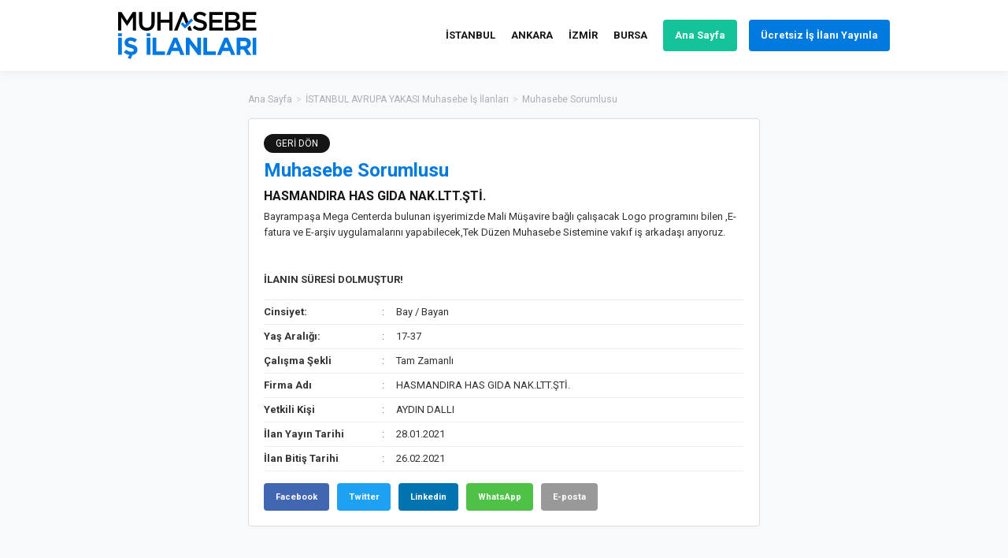

--- FILE ---
content_type: text/html; charset=UTF-8
request_url: https://muhasebeisilanlari.com/muhasebe-sorumlusu-24/
body_size: 8816
content:
<!DOCTYPE html>
<html lang="tr-TR">
<head>
<title>Muhasebe Sorumlusu | Muhasebeisilanlari.com</title>
<meta charset="utf-8">
<meta name="viewport" content="width=device-width, initial-scale=1, user-scalable=no" />
<meta name="theme-color" content="#007adf">
<meta name="apple-mobile-web-app-status-bar-style" content="#007adf">
<meta name="msapplication-navbutton-color" content="#007adf">
<link rel="shortcut icon" href="/favicon.ico" type="image/x-icon" />
<style type="text/css">
html, body, div, span, applet, object, iframe, h1, h2, h3, h4, h5, h6, p, blockquote, pre, a, abbr, acronym, address, big, cite, code, del, dfn, em, font, img, ins, kbd, q, s, samp, small, strike, strong, sub, sup, tt, var, b, u, i, center, dl, dt, dd, ol, ul, li, fieldset, form, label, legend, table, caption, tbody, tfoot, thead, tr, th, td { margin: 0; padding: 0; border: 0; outline: 0; font-size: 100%; vertical-align: baseline; }

body { line-height: 1; }

ol, ul { list-style: none; }

blockquote, q { quotes: none; }

:focus {	outline: 0;}

ins {	text-decoration: none;}

del {	text-decoration: line-through;}

table { border-collapse: collapse; border-spacing: 0; }

ul, li { float:left; display:inline; }

h1, h2, h3, h4, h5 { font-weight:normal; }

i, em { font-style:normal; }

button, select { border:none; margin:0; padding:0; background:transparent; }

* { box-sizing:border-box; -webkit-box-sizing:border-box; -moz-box-sizing:border-box; }



/*	Finish RESET	*/

body { margin:0; color:#333; font-size:13px; font-family:Roboto, Arial; line-height:20px; -webkit-text-size-adjust:100%; background-color:#f8f9fa; }


*::-moz-selection { background:rgba(0, 0, 0, 0.2); }

*::selection { background:rgba(0, 0, 0, 0.2); }



a { color:#151515; text-decoration:none;  }

a:hover { color:#007adf; text-decoration:none; }



input, textarea, select { float:left; font-size:13px; margin:0; font-family:Roboto, Arial; border-radius:0; border:0; -webkit-appearance:none; }

button { border:none; padding:0; margin:0; cursor:pointer; border-radius:0; font-size:14px; font-family:Roboto; font-weight:600; }



input[type='checkbox'] { -webkit-appearance:checkbox; margin:3px 5px 0 0; }

input[type='radio'] { -webkit-appearance:radio; margin:3px 5px 0 0; }



.input { width:100%; height:40px; padding:0 14px; border:1px solid #CCC; transition:ease 0.3s; background-color:#fafbfe; border-radius:5px; }

.input:focus { border-color:#61D9C0; }

.select {

	height:40px;

	color:#666;

	background:#fafbfe url(/images/arrow-select.png) no-repeat right center; background-size:auto 5px;

	box-shadow:none;

	-webkit-appearance:none;

	   -moz-appearance:none;

			appearance:none;

}



textarea.input { padding-top:10px !important; padding-bottom:10px !important; }



.button {

	float:none;

	height:40px;

	display:inline-block;

	padding:0 30px;

	cursor:pointer;

	border:none;

	color:#FFF; 

	background-color:#007adf;

	transition:all 0.3s;

	box-shadow:inset 0 -2px 0 rgba(0, 0, 0, 0.07);

	text-align:center;

	font-size:14px;

	font-weight:600;

	border-radius:20px;

	}



.button:hover { background-color:#15c39a; color:#FFF; }



.checkbox { margin:3px 7px 0px 0px; } 



.muhasebeisilanlari { float:left; width:100%; position:relative; }

	.wrap { margin:0 auto; max-width:980px; min-height:10px; position:relative; }

		.wrap-inner { margin:0 auto; width:100%; max-width:650px; min-height:10px; position:relative; }


.tac { text-align:center; }

.tar { text-align:right; }


.fl { float:left !important; }

.fr { float:right !important; }

.fn { float:none !important; }


.w100 { float:left; width:100% !important; }

.w50 { float:left; width:50%; }

.mt30 { margin-top:30px; }


/*	Start TOP	*/


#header { float:left; width:100%; height:90px; position:relative; background-color:#FFF; box-shadow:0 0 10px rgba(0, 0, 0, 0.08); z-index:2000; }

	#logo { float:left; margin-top:15px; z-index:240; }

		#logo a { float:left; position:relative; }

		#logo a:hover { opacity:0.8; }

			#logo a img { float:left; height:60px; }	

	.navigation { float:right; margin-top:25px; }

		.navigation li { margin-left:20px; }

		.navigation li:first-child { margin-left:0; }

		.navigation li:last-child { margin-left:15px; }

			.navigation li a { float:left; font-weight:700; line-height:40px; transition:all 0.25s; }

			.navigation li:nth-last-child(-n+2) a { padding:0 15px; color:#FFF; background-color:#15c39a; border-radius:4px; }

			.navigation li:last-child a { padding:0 15px; background-color:#007adf; border-radius:4px; }

			.navigation li:nth-last-child(-n+2) a:hover { background-color:#151515; }

/*	Finish TOP	*/

/*	Start FOOTER	*/

.footer { float:left; width:100%; padding:25px 20px; margin-top:40px; background-color:#FFF; position:relative; text-align:center; box-shadow:inset 0 1px 0 #DCE7F5; color:#666; }

	.footer section { display:inline-block; width:100%; max-width:900px; }

/*	Start SUB PAGES	*/

.page-title { float:left; width:100%; margin:41px 0 15px 0; position:relative; text-align:center; font-size:29px; color:#000000; line-height:40px; }

.page-title-slim { margin-top:30px; }

	.page-title section , .page-title h1 , .page-about section { display:inline-block; width:100%; max-width:600px; }

	.page-title strong { font-weight:600; }


.page-about { float:left; width:100%; margin:-13px 0 23px 0; font-size:14px; color:#6c7781; line-height:25px; position:relative; text-align:center; }

.page-about-small { margin:-10px 0 20px 0; font-size:13px; line-height:20px; }


.page-wrap { float:left; width:100%; padding-right:325px; }


.content { float:left; width:100%; }

.sidebar { float:right; width:300px; margin-right:-325px; }



.cities { float:left; width:100%; padding-bottom:5px; margin-bottom:20px; background-color:#007adf; border-radius:4px; color:#FFF; }

	.cities > strong { float:left; width:100%; padding:12px 0 13px 0; position:relative; text-align:center; font-size:14px; font-weight:600; box-shadow:inset 0 -1px 0 rgba(0, 0, 0, 0.1); }

		.cities > strong::before { 

			content:"";

			border-top:4px solid transparent;

			border-left:10px solid transparent;

			border-right:10px solid transparent;

			height: 0;

			top:0;

			left:50%;

			margin-left:-10px;

			position:absolute;

			width:0;

			border-top-color:#fafbfe;

		}

	.cities ul { width:100%; padding:10px 20px; }

		.cities li { width:50%; }

			.cities li a { float:left; width:100%; padding-left:10px; position:relative; color:#FFF; line-height:25px; }
				.cities li a::before { content:""; position:absolute; left:0; top:50%; width:4px; height:4px; margin-top:-2px; background-color:#FFF; border-radius:2px; }

			.cities li a:hover { text-decoration:underline; }

			

.adv-wide { float:left; width:100%; margin-top:20px; }

	.adv-wide img { float:left; width:100%; border-radius:4px; }



.adv-right { float:right; width:160px; margin-right:-180px; }

	.adv-right img { display:inline-block; width:100%; max-width:160px; border-radius:4px; }



.job-list { float:left; width:100%; }

	.job-list ul { width:100%; }

		.job-list li { width:100%; margin-bottom:20px; }

			.job-list li a { float:left; width:100%; padding:14px 19px; border:1px solid #DCE7F5; border-radius:4px; background-color:#FFF; position:relative; transition:all 0.25s; }

			.job-list li a.advert { padding:0; border:0; }

				.job-list li a.advert img { float:left; width:100%; border-radius:4px; }

				

				.job-list-title { float:left; width:100%; padding-right:85px; font-size:16px; font-weight:600; color:#007adf; }

				.job-list-date { position:absolute; top:15px; right:19px; padding:0 10px; color:#FFF; font-size:11px; font-weight:600; background-color:#FFC107; border-radius:10px; }

				.job-list-owner { float:left; width:100%; padding-bottom:10px; margin:1px 0 9px 0; font-weight:700; color:#15c39a; border-bottom:1px solid #E6EEF8; }

				.job-list-address { float:left; width:100%; padding:5px 80px 0 0px; font-style:italic; font-size:11px; }

					.job-list-address img { float:left; height:16px; margin:2px 0 0 -22px; opacity:0.6; }

				.job-list-city { position:absolute; bottom:15px; right:19px; color:#666; font-size:11px; font-weight:600; }



.inner-10 { margin:0 -10px; }

.inner-7 { margin:0 -7px; }

.inner-2 { margin:0 -2px; }



.breadcrumb { float:left; width:100%; margin:-4px 0 14px 0; position:relative; color:#A9B0B9; font-size:12px; }

	.breadcrumb a { float:left; color:#A9B0B9; }

	.breadcrumb a:hover { text-decoration:underline; }

	.breadcrumb i { float:left; padding:0 5px; opacity:0.5; }

	.breadcrumb strong { float:left; font-weight:500; }



.bolum-hero { margin-top:30px; }

	.bolum-wrap , .box { float:left; width:100%; padding:19px; background-color:#FFF; border:1px solid #DDD; border-radius:4px; }

		a.go-back { float:left; padding:2px 15px; margin-bottom:7px; color:#FFF; font-size:12px; font-weight:500; background-color:#151515; border-radius:12px; transition:all 0.25s; }

		a:hover.go-back { background-color:#151515; letter-spacing:1px; }

		

		.bolum-title { float:left; width:100%; font-size:24px; font-weight:600; line-height:30px; color:#007adf; }

		.bolum-position { float:left; width:100%; margin:8px 0 6px 0; font-size:16px; font-weight:700; color:#151515; }

		.bolum-content { float:left; width:100%; }
	  	.bolum-content ul , .static-text ol { width:100%; padding-left:17px; }
				.bolum-content ul li , .static-text ol li { width:100%; list-style-type:disc; display:list-item; }


		.bolum-specs { float:left; width:100%; margin-top:15px; }

			.bolum-specs ul { width:100%; border-bottom:1px solid #EEE; }

				.bolum-specs li { width:100%; padding:5px 0; border-top:1px solid #EEE; }

					.bolum-specs li strong { float:left; width:25%; font-weight:600; }

						.bolum-specs li strong::after { content:":"; float:right; font-weight:400; color:#666; }

					.bolum-specs li section { float:left; width:75%; padding-left:15px; }

						.bolum-specs li section span { float:left; padding:0 10px; margin-right:7px; color:#FFF; background-color:#FFC107; border-radius:10px; font-size:11px; font-weight:600; }

						.bolum-specs li section span:last-child { margin-right:0; }

					

		.page-share { float:left; width:100%; margin-top:15px; margin-bottom:-10px; }

			.page-share li { margin:0 10px 10px 0; }

			.page-share li:last-child { margin-right:0; }

				.page-share li a { float:left; padding:0 15px; font-weight:700; color:#FFF; font-size:11px; line-height:35px; border-radius:4px; background-color:#999; transition:all 0.25s; }

				.page-share li a.facebook { background-color:#4267B2; }

				.page-share li a.twitter { background-color:#1DA1F2; }

				.page-share li a.linkedin { background-color:#0073B1; }

				.page-share li a.whatsapp { background-color:#4EC247; }

				.page-share li a:hover { background-color:#151515; }



/*	Start CONTACT	*/



.contact-form { float:left; width:100%; padding:10px; margin-top:-4px; }

	.contact-form .contact-inner { display:flex; flex-flow:row wrap; }

	.contact-form section { float:left; padding:0 10px 16px 10px; position:relative; flex:1; flex-basis:50%; }

	.contact-form .w100 { flex-basis:100%; }

	.contact-form section:last-child { padding-bottom:0; }

		.contact-form section i { height:24px; padding-bottom:4px; display:block; font-weight:500; }

		.contact-form section .button  { width:100%; }

		

	.social-facility { float:left; width:100%; padding:14px 14px 4px 14px; background-color:#FFF; border:1px solid #CCC; border-radius:4px; }

		.social-facility label { float:left; margin:0 10px 10px 0; }



.agree { float:left; width:100%; color:#666; }

	.agree label { float:left; width:100%; margin-bottom:5px; }

	.agree label:last-child { margin-bottom:0; }

	.agree a { font-weight:500; }

	.agree a:hover { text-decoration:underline; }


.publishing-terms { float:left; width:100%; padding:0 10px 10px 10px; margin-top:20px; }

	.publishing-terms strong { font-weight:600; }


.static-text { float:left; width:100%; margin:-5px 0; line-height:24px; }
	.static-text ul , .static-text ol { width:100%; padding-left:17px; }
		.static-text ul li , .static-text ol li { width:100%; list-style-type:disc; display:list-item; }


/*	Start PAGINATION	*/


.pages { float:left; width:100%; text-align:center; }

	.pages li a { float:left; min-width:40px; height:40px; padding:0 12px; border:1px solid #DCE7F5; border-right:0; font-weight:500; line-height:38px; color:#666; background-color:#FFF; transition:all 0.3s; }

	.pages li a:hover { color:#007adf; border-bottom:1px solid #007adf; }

	.pages li:first-child a { border-radius:4px 0 0 4px; }

	.pages li:last-child a { border-right:1px solid #DCE7F5; border-radius:0 4px 4px 0; }

	.pages li a:hover { color:#007adf; }

	.pages li a.current { background-color:#007adf; color:#FFF; border-color:#007adf; }


/*	Finish PAGINATION */


@media only screen and (max-width:1023px) {


.wrap { float:left; width:100%; padding:0 10px; }

.advantages li { width:50%; }

.page-wrap { padding-right:0; }

.sidebar { width:100%; margin-right:0; margin-top:20px; }

.footer { font-size:11px; }

.adv-right { display:none; }

.breadcrumb { margin-bottom:9px; }

}


@media only screen and (max-width:767px) {


#header { height:60px; }

	#logo a img { float:left; height:40px; }

	.navigation { margin-top:10px; margin-right:-2px; }

		.navigation li { display:none; }

		.navigation li:last-child { display:block; margin-left:0; }

.advantages { margin-bottom:-20px; }

.job-list-address { padding-right:0; }
.job-list-city { float:left; width:100%; padding-left:0px; position:static; }

.breadcrumb a , .breadcrumb i , .breadcrumb strong { float:none; }

}


@media only screen and (max-width:640px) {


.bolum-specs li strong::after { display:none; }

.bolum-hero { margin-top:20px; }

.bolum-specs li strong { width:100%; }

.bolum-specs li section { width:100%; padding-left:0; }

.contact-form , .publishing-terms { padding:0; }

}

@media only screen and (max-width:540px) {

.advantages li { width:100%; }

	.advantages li section { padding:30px 20px 44px 20px; }

		.advantages li section span { height:auto; }

.contact-form section { flex-basis:100%; }

	.contact-form section i { height:auto; }


}


@media only screen and (max-width:420px) {


.navigation li:last-child a { width:100px; height:40px; padding:5px 5px 0 5px; font-size:11px; line-height:14px; text-align:center; }


}


@media only screen and (max-width:375px) {


}


@media only screen and (max-width:360px) {


}
</style>
<meta name='robots' content='index, follow, max-image-preview:large, max-snippet:-1, max-video-preview:-1' />

	<!-- This site is optimized with the Yoast SEO Premium plugin v21.3 (Yoast SEO v21.5) - https://yoast.com/wordpress/plugins/seo/ -->
	<meta name="description" content="Bayrampaşa Mega Centerda bulunan işyerimizde Mali Müşavire bağlı çalışacak Logo programını bilen ,E-fatura ve E-arşiv uygulamalarını yapabilecek,Tek Düzen" />
	<link rel="canonical" href="https://muhasebeisilanlari.com/muhasebe-sorumlusu-24/" />
	<meta property="og:locale" content="tr_TR" />
	<meta property="og:type" content="article" />
	<meta property="og:title" content="Muhasebe Sorumlusu" />
	<meta property="og:description" content="Bayrampaşa Mega Centerda bulunan işyerimizde Mali Müşavire bağlı çalışacak Logo programını bilen ,E-fatura ve E-arşiv uygulamalarını yapabilecek,Tek Düzen" />
	<meta property="og:url" content="https://muhasebeisilanlari.com/muhasebe-sorumlusu-24/" />
	<meta property="og:site_name" content="Muhasebe İş İlanları: Türkiye&#039;nin Muhasebe İş İlanları Sitesi" />
	<meta property="article:publisher" content="https://www.facebook.com/muhasebeisilanlaricom/" />
	<meta property="article:published_time" content="2021-01-28T04:36:39+00:00" />
	<meta property="og:image" content="https://muhasebeisilanlari.com/images/paylas.png" />
	<meta name="author" content="admin" />
	<meta name="twitter:card" content="summary_large_image" />
	<meta name="twitter:creator" content="@muhasebeisilani" />
	<meta name="twitter:site" content="@muhasebeisilani" />
	<meta name="twitter:label1" content="Yazan:" />
	<meta name="twitter:data1" content="admin" />
	<script type="application/ld+json" class="yoast-schema-graph">{"@context":"https://schema.org","@graph":[{"@type":"WebPage","@id":"https://muhasebeisilanlari.com/muhasebe-sorumlusu-24/","url":"https://muhasebeisilanlari.com/muhasebe-sorumlusu-24/","name":"Muhasebe Sorumlusu | Muhasebeisilanlari.com","isPartOf":{"@id":"https://muhasebeisilanlari.com/#website"},"datePublished":"2021-01-28T04:36:39+00:00","dateModified":"2021-01-28T04:36:39+00:00","author":{"@id":"https://muhasebeisilanlari.com/#/schema/person/f1a46008017e394b0a3cb6c777a5e37e"},"description":"Bayrampaşa Mega Centerda bulunan işyerimizde Mali Müşavire bağlı çalışacak Logo programını bilen ,E-fatura ve E-arşiv uygulamalarını yapabilecek,Tek Düzen","breadcrumb":{"@id":"https://muhasebeisilanlari.com/muhasebe-sorumlusu-24/#breadcrumb"},"inLanguage":"tr","potentialAction":[{"@type":"ReadAction","target":["https://muhasebeisilanlari.com/muhasebe-sorumlusu-24/"]}]},{"@type":"BreadcrumbList","@id":"https://muhasebeisilanlari.com/muhasebe-sorumlusu-24/#breadcrumb","itemListElement":[{"@type":"ListItem","position":1,"name":"Home","item":"https://muhasebeisilanlari.com/"},{"@type":"ListItem","position":2,"name":"Muhasebe Sorumlusu"}]},{"@type":"WebSite","@id":"https://muhasebeisilanlari.com/#website","url":"https://muhasebeisilanlari.com/","name":"Muhasebe İş İlanları: Türkiye&#039;nin Muhasebe İş İlanları Sitesi","description":"Muhasebe İş İlanları: Türkiye&#039;nin Muhasebe İş İlanları Sitesi","potentialAction":[{"@type":"SearchAction","target":{"@type":"EntryPoint","urlTemplate":"https://muhasebeisilanlari.com/?s={search_term_string}"},"query-input":"required name=search_term_string"}],"inLanguage":"tr"},{"@type":"Person","@id":"https://muhasebeisilanlari.com/#/schema/person/f1a46008017e394b0a3cb6c777a5e37e","name":"admin"}]}</script>
	<!-- / Yoast SEO Premium plugin. -->


<style id='classic-theme-styles-inline-css' type='text/css'>
/*! This file is auto-generated */
.wp-block-button__link{color:#fff;background-color:#32373c;border-radius:9999px;box-shadow:none;text-decoration:none;padding:calc(.667em + 2px) calc(1.333em + 2px);font-size:1.125em}.wp-block-file__button{background:#32373c;color:#fff;text-decoration:none}
</style>
<style id='global-styles-inline-css' type='text/css'>
body{--wp--preset--color--black: #000000;--wp--preset--color--cyan-bluish-gray: #abb8c3;--wp--preset--color--white: #ffffff;--wp--preset--color--pale-pink: #f78da7;--wp--preset--color--vivid-red: #cf2e2e;--wp--preset--color--luminous-vivid-orange: #ff6900;--wp--preset--color--luminous-vivid-amber: #fcb900;--wp--preset--color--light-green-cyan: #7bdcb5;--wp--preset--color--vivid-green-cyan: #00d084;--wp--preset--color--pale-cyan-blue: #8ed1fc;--wp--preset--color--vivid-cyan-blue: #0693e3;--wp--preset--color--vivid-purple: #9b51e0;--wp--preset--gradient--vivid-cyan-blue-to-vivid-purple: linear-gradient(135deg,rgba(6,147,227,1) 0%,rgb(155,81,224) 100%);--wp--preset--gradient--light-green-cyan-to-vivid-green-cyan: linear-gradient(135deg,rgb(122,220,180) 0%,rgb(0,208,130) 100%);--wp--preset--gradient--luminous-vivid-amber-to-luminous-vivid-orange: linear-gradient(135deg,rgba(252,185,0,1) 0%,rgba(255,105,0,1) 100%);--wp--preset--gradient--luminous-vivid-orange-to-vivid-red: linear-gradient(135deg,rgba(255,105,0,1) 0%,rgb(207,46,46) 100%);--wp--preset--gradient--very-light-gray-to-cyan-bluish-gray: linear-gradient(135deg,rgb(238,238,238) 0%,rgb(169,184,195) 100%);--wp--preset--gradient--cool-to-warm-spectrum: linear-gradient(135deg,rgb(74,234,220) 0%,rgb(151,120,209) 20%,rgb(207,42,186) 40%,rgb(238,44,130) 60%,rgb(251,105,98) 80%,rgb(254,248,76) 100%);--wp--preset--gradient--blush-light-purple: linear-gradient(135deg,rgb(255,206,236) 0%,rgb(152,150,240) 100%);--wp--preset--gradient--blush-bordeaux: linear-gradient(135deg,rgb(254,205,165) 0%,rgb(254,45,45) 50%,rgb(107,0,62) 100%);--wp--preset--gradient--luminous-dusk: linear-gradient(135deg,rgb(255,203,112) 0%,rgb(199,81,192) 50%,rgb(65,88,208) 100%);--wp--preset--gradient--pale-ocean: linear-gradient(135deg,rgb(255,245,203) 0%,rgb(182,227,212) 50%,rgb(51,167,181) 100%);--wp--preset--gradient--electric-grass: linear-gradient(135deg,rgb(202,248,128) 0%,rgb(113,206,126) 100%);--wp--preset--gradient--midnight: linear-gradient(135deg,rgb(2,3,129) 0%,rgb(40,116,252) 100%);--wp--preset--font-size--small: 13px;--wp--preset--font-size--medium: 20px;--wp--preset--font-size--large: 36px;--wp--preset--font-size--x-large: 42px;--wp--preset--spacing--20: 0.44rem;--wp--preset--spacing--30: 0.67rem;--wp--preset--spacing--40: 1rem;--wp--preset--spacing--50: 1.5rem;--wp--preset--spacing--60: 2.25rem;--wp--preset--spacing--70: 3.38rem;--wp--preset--spacing--80: 5.06rem;--wp--preset--shadow--natural: 6px 6px 9px rgba(0, 0, 0, 0.2);--wp--preset--shadow--deep: 12px 12px 50px rgba(0, 0, 0, 0.4);--wp--preset--shadow--sharp: 6px 6px 0px rgba(0, 0, 0, 0.2);--wp--preset--shadow--outlined: 6px 6px 0px -3px rgba(255, 255, 255, 1), 6px 6px rgba(0, 0, 0, 1);--wp--preset--shadow--crisp: 6px 6px 0px rgba(0, 0, 0, 1);}:where(.is-layout-flex){gap: 0.5em;}:where(.is-layout-grid){gap: 0.5em;}body .is-layout-flow > .alignleft{float: left;margin-inline-start: 0;margin-inline-end: 2em;}body .is-layout-flow > .alignright{float: right;margin-inline-start: 2em;margin-inline-end: 0;}body .is-layout-flow > .aligncenter{margin-left: auto !important;margin-right: auto !important;}body .is-layout-constrained > .alignleft{float: left;margin-inline-start: 0;margin-inline-end: 2em;}body .is-layout-constrained > .alignright{float: right;margin-inline-start: 2em;margin-inline-end: 0;}body .is-layout-constrained > .aligncenter{margin-left: auto !important;margin-right: auto !important;}body .is-layout-constrained > :where(:not(.alignleft):not(.alignright):not(.alignfull)){max-width: var(--wp--style--global--content-size);margin-left: auto !important;margin-right: auto !important;}body .is-layout-constrained > .alignwide{max-width: var(--wp--style--global--wide-size);}body .is-layout-flex{display: flex;}body .is-layout-flex{flex-wrap: wrap;align-items: center;}body .is-layout-flex > *{margin: 0;}body .is-layout-grid{display: grid;}body .is-layout-grid > *{margin: 0;}:where(.wp-block-columns.is-layout-flex){gap: 2em;}:where(.wp-block-columns.is-layout-grid){gap: 2em;}:where(.wp-block-post-template.is-layout-flex){gap: 1.25em;}:where(.wp-block-post-template.is-layout-grid){gap: 1.25em;}.has-black-color{color: var(--wp--preset--color--black) !important;}.has-cyan-bluish-gray-color{color: var(--wp--preset--color--cyan-bluish-gray) !important;}.has-white-color{color: var(--wp--preset--color--white) !important;}.has-pale-pink-color{color: var(--wp--preset--color--pale-pink) !important;}.has-vivid-red-color{color: var(--wp--preset--color--vivid-red) !important;}.has-luminous-vivid-orange-color{color: var(--wp--preset--color--luminous-vivid-orange) !important;}.has-luminous-vivid-amber-color{color: var(--wp--preset--color--luminous-vivid-amber) !important;}.has-light-green-cyan-color{color: var(--wp--preset--color--light-green-cyan) !important;}.has-vivid-green-cyan-color{color: var(--wp--preset--color--vivid-green-cyan) !important;}.has-pale-cyan-blue-color{color: var(--wp--preset--color--pale-cyan-blue) !important;}.has-vivid-cyan-blue-color{color: var(--wp--preset--color--vivid-cyan-blue) !important;}.has-vivid-purple-color{color: var(--wp--preset--color--vivid-purple) !important;}.has-black-background-color{background-color: var(--wp--preset--color--black) !important;}.has-cyan-bluish-gray-background-color{background-color: var(--wp--preset--color--cyan-bluish-gray) !important;}.has-white-background-color{background-color: var(--wp--preset--color--white) !important;}.has-pale-pink-background-color{background-color: var(--wp--preset--color--pale-pink) !important;}.has-vivid-red-background-color{background-color: var(--wp--preset--color--vivid-red) !important;}.has-luminous-vivid-orange-background-color{background-color: var(--wp--preset--color--luminous-vivid-orange) !important;}.has-luminous-vivid-amber-background-color{background-color: var(--wp--preset--color--luminous-vivid-amber) !important;}.has-light-green-cyan-background-color{background-color: var(--wp--preset--color--light-green-cyan) !important;}.has-vivid-green-cyan-background-color{background-color: var(--wp--preset--color--vivid-green-cyan) !important;}.has-pale-cyan-blue-background-color{background-color: var(--wp--preset--color--pale-cyan-blue) !important;}.has-vivid-cyan-blue-background-color{background-color: var(--wp--preset--color--vivid-cyan-blue) !important;}.has-vivid-purple-background-color{background-color: var(--wp--preset--color--vivid-purple) !important;}.has-black-border-color{border-color: var(--wp--preset--color--black) !important;}.has-cyan-bluish-gray-border-color{border-color: var(--wp--preset--color--cyan-bluish-gray) !important;}.has-white-border-color{border-color: var(--wp--preset--color--white) !important;}.has-pale-pink-border-color{border-color: var(--wp--preset--color--pale-pink) !important;}.has-vivid-red-border-color{border-color: var(--wp--preset--color--vivid-red) !important;}.has-luminous-vivid-orange-border-color{border-color: var(--wp--preset--color--luminous-vivid-orange) !important;}.has-luminous-vivid-amber-border-color{border-color: var(--wp--preset--color--luminous-vivid-amber) !important;}.has-light-green-cyan-border-color{border-color: var(--wp--preset--color--light-green-cyan) !important;}.has-vivid-green-cyan-border-color{border-color: var(--wp--preset--color--vivid-green-cyan) !important;}.has-pale-cyan-blue-border-color{border-color: var(--wp--preset--color--pale-cyan-blue) !important;}.has-vivid-cyan-blue-border-color{border-color: var(--wp--preset--color--vivid-cyan-blue) !important;}.has-vivid-purple-border-color{border-color: var(--wp--preset--color--vivid-purple) !important;}.has-vivid-cyan-blue-to-vivid-purple-gradient-background{background: var(--wp--preset--gradient--vivid-cyan-blue-to-vivid-purple) !important;}.has-light-green-cyan-to-vivid-green-cyan-gradient-background{background: var(--wp--preset--gradient--light-green-cyan-to-vivid-green-cyan) !important;}.has-luminous-vivid-amber-to-luminous-vivid-orange-gradient-background{background: var(--wp--preset--gradient--luminous-vivid-amber-to-luminous-vivid-orange) !important;}.has-luminous-vivid-orange-to-vivid-red-gradient-background{background: var(--wp--preset--gradient--luminous-vivid-orange-to-vivid-red) !important;}.has-very-light-gray-to-cyan-bluish-gray-gradient-background{background: var(--wp--preset--gradient--very-light-gray-to-cyan-bluish-gray) !important;}.has-cool-to-warm-spectrum-gradient-background{background: var(--wp--preset--gradient--cool-to-warm-spectrum) !important;}.has-blush-light-purple-gradient-background{background: var(--wp--preset--gradient--blush-light-purple) !important;}.has-blush-bordeaux-gradient-background{background: var(--wp--preset--gradient--blush-bordeaux) !important;}.has-luminous-dusk-gradient-background{background: var(--wp--preset--gradient--luminous-dusk) !important;}.has-pale-ocean-gradient-background{background: var(--wp--preset--gradient--pale-ocean) !important;}.has-electric-grass-gradient-background{background: var(--wp--preset--gradient--electric-grass) !important;}.has-midnight-gradient-background{background: var(--wp--preset--gradient--midnight) !important;}.has-small-font-size{font-size: var(--wp--preset--font-size--small) !important;}.has-medium-font-size{font-size: var(--wp--preset--font-size--medium) !important;}.has-large-font-size{font-size: var(--wp--preset--font-size--large) !important;}.has-x-large-font-size{font-size: var(--wp--preset--font-size--x-large) !important;}
.wp-block-navigation a:where(:not(.wp-element-button)){color: inherit;}
:where(.wp-block-post-template.is-layout-flex){gap: 1.25em;}:where(.wp-block-post-template.is-layout-grid){gap: 1.25em;}
:where(.wp-block-columns.is-layout-flex){gap: 2em;}:where(.wp-block-columns.is-layout-grid){gap: 2em;}
.wp-block-pullquote{font-size: 1.5em;line-height: 1.6;}
</style>
		
</head>
<body>
<div class="muhasebeisilanlari">

<div id="header">

	<div class="wrap">

		<div class="navigasyon"><span></span></div>

		<div id="logo"><a href="https://muhasebeisilanlari.com/" alt="Muhasebe İş İlanları"><img src="/images/muhasebe-is-ilanlari.svg" alt="Muhasebe İş İlanları" /></a></div>

		<div class="navigation">
			<ul>
				<li><a href="https://muhasebeisilanlari.com/istanbul/">İSTANBUL</a></li>
				<li><a href="https://muhasebeisilanlari.com/ankara/">ANKARA</a></li>
				<li><a href="https://muhasebeisilanlari.com/izmir/">İZMİR</a></li>
				<li><a href="https://muhasebeisilanlari.com/bursa/">BURSA</a></li>
				<li><a href="https://muhasebeisilanlari.com/">Ana Sayfa</a></li>
				<li><a href="https://muhasebeisilanlari.com/ilan-ver/">Ücretsiz İş İlanı Yayınla</a></li>
			</ul>
		</div>

	</div>

</div>
<div class="w100" data-sticky-container>

	<div class="wrap">

		

		<div class="w100 bolum-hero">

			<div class="wrap-inner">

				

				<div class="breadcrumb">

					<a href="https://muhasebeisilanlari.com/">Ana Sayfa</a>

					<i>></i>

					<a href="https://muhasebeisilanlari.com/istanbul-avrupa-yakasi/">İSTANBUL AVRUPA YAKASI Muhasebe İş İlanları</a>

					<i>></i>

					<strong>Muhasebe Sorumlusu</strong>

				</div>

				

				<div class="w100">

				

					<div class="adv-right sticky" data-margin-top="20" data-sticky-for="1023" data-sticky-class="is-sticky">
<ins class="adsbygoogle"
     style="display:block"
     data-ad-client="ca-pub-0899507494342268"
     data-ad-slot="8112970116"
     data-ad-format="auto"
     data-full-width-responsive="true"></ins>
<script>
     (adsbygoogle = window.adsbygoogle || []).push({});
</script>
</div>

				

					<div class="bolum-wrap">

						<a href="javascript:window.history.back();" class="go-back">GERİ DÖN</a>

						<h1 class="bolum-title">Muhasebe Sorumlusu</h1>

						<div class="bolum-position">HASMANDIRA HAS GIDA NAK.LTT.ŞTİ.</div>

						<div class="bolum-content">
						<p>Bayrampaşa Mega Centerda bulunan işyerimizde Mali Müşavire bağlı çalışacak Logo programını bilen ,E-fatura ve E-arşiv uygulamalarını yapabilecek,Tek Düzen Muhasebe Sistemine vakıf iş arkadaşı arıyoruz.</p>
<p><br/><br/><strong>İLANIN SÜRESİ DOLMUŞTUR!</strong></p>							</div>
							

<div class="bolum-specs"><ul><li><strong>Cinsiyet:</strong> <section>Bay / Bayan</section></li>
<li><strong>Yaş Aralığı:</strong> <section>17-37</section></li>
<li><strong>Çalışma Şekli</strong> <section>Tam Zamanlı</section></li>
<li><strong>Firma Adı</strong> <section>HASMANDIRA HAS GIDA NAK.LTT.ŞTİ.</section></li>
<li><strong>Yetkili Kişi</strong> <section>AYDIN DALLI</section></li>
<li><strong>İlan Yayın Tarihi</strong> <section>28.01.2021</section></li>
<li><strong>İlan Bitiş Tarihi</strong> <section>26.02.2021</section></li></ul></div>
						

						<div class="page-share">

							<ul>

				<li><a href="https://www.facebook.com/sharer/sharer.php?u=https%3A%2F%2Fmuhasebeisilanlari.com%2Fmuhasebe-sorumlusu-24%2F&t=Muhasebe+Sorumlusu" class="facebook" rel="nofollow" target="_blank">Facebook</a></li>

				<li><a href="https://twitter.com/intent/tweet?source=https%3A%2F%2Fmuhasebeisilanlari.com%2Fmuhasebe-sorumlusu-24%2F&text=Muhasebe+Sorumlusu+-+https%3A%2F%2Fmuhasebeisilanlari.com%2Fmuhasebe-sorumlusu-24%2F" class="twitter" rel="nofollow" target="_blank">Twitter</a></li>

				<li><a href="http://www.linkedin.com/shareArticle?mini=true&url=https%3A%2F%2Fmuhasebeisilanlari.com%2Fmuhasebe-sorumlusu-24%2F&title=Muhasebe+Sorumlusu&summary=&source" class="linkedin" rel="nofollow" target="_blank">Linkedin</a></li>

				<li><a href="whatsapp://send?text=https%3A%2F%2Fmuhasebeisilanlari.com%2Fmuhasebe-sorumlusu-24%2F" class="whatsapp" rel="nofollow">WhatsApp</a></li>

				<li><a href="mailto:?subjectMuhasebe+Sorumlusu=&body=https%3A%2F%2Fmuhasebeisilanlari.com%2Fmuhasebe-sorumlusu-24%2F" class="email" rel="nofollow">E-posta</a></li>

							</ul>

						</div>

						

					</div>

					

					<div class="adv-wide">
                <ins class="adsbygoogle"
                     style="display:block"
                     data-ad-client="ca-pub-0899507494342268"
                     data-ad-slot="5299104517"
                     data-ad-format="auto"
                     data-full-width-responsive="true"></ins>
                <script>
                     (adsbygoogle = window.adsbygoogle || []).push({});
                </script>
</div>

				

				</div>

				

			</div>

		</div>

		

	</div>

</div>

<div class="footer">

	<section>
		muhasebeisilanlari.com, İŞKUR Kanununun 19. maddesi gereğince iş arayanlardan hiçbir ücret talep etmez. Her hakkı saklıdır © 2005-2023
		<br/><br/>
		<a href="https://muhasebeisilanlari.com/">Ana Sayfa</a> | <a href="https://muhasebeisilanlari.com/hakkimizda/">Hakkımızda</a> | <a href="https://muhasebeisilanlari.com/gizlilik/">Gizlilik</a> | <a href="https://muhasebeisilanlari.com/cerez-politikasi/">Çerez Politikası</a> | <a href="https://muhasebeisilanlari.com/bize-ulasin/">Bize Ulaşın</a>
	</section>

</div>

</div>

	

<script type="application/ld+json">

{

	"@context": "http://schema.org/",

	"@type": "JobPosting",

	"title": "Muhasebe Sorumlusu",

	"description": "Bayrampaşa Mega Centerda bulunan işyerimizde Mali Müşavire bağlı çalışacak Logo programını bilen ,E-fatura ve E-arşiv uygulamalarını yapabilecek,Tek Düzen Muhasebe Sistemine vakıf iş arkadaşı arıyoruz.",

	"hiringOrganization" : {

		"@type": "Organization",

		"name": "Hasmandıra Has Gıda Nak.ltt.şti̇."

	},

	"industry": "",

  "employmentType": "FULL_TIME",

	"datePosted": "2021-01-28 07:36",

	"validThrough": "2021-02-26 00:00",

	"jobLocation": {

	"@type": "Place",

		"address": {

			"@type": "PostalAddress",

			"streetAddress": "Kocatepe Mah. Mega Center C Blok Yemiş Meydanı Bayrampaşa - İstanbul",

			"addressLocality": "İSTANBUL AVRUPA YAKASI",

			"addressRegion": "İSTANBUL AVRUPA YAKASI",

			"postalCode": "34000",

			"addressCountry": "TR"

		} 						

	}

}

</script>

		<script>
			document.addEventListener('DOMContentLoaded', function (event) {
				for (let i = 0; i < document.forms.length; ++i) {
					let form = document.forms[i];
					if (form.method != "get") {  var inputo7q69t23 = document.createElement("input"); inputo7q69t23.setAttribute("type", "hidden"); inputo7q69t23.setAttribute("name", "o7q69t23");  inputo7q69t23.setAttribute("value", "8c5w1g4tasq0"); form.appendChild(inputo7q69t23); }
if (form.method != "get") {  var input5ek2lnac = document.createElement("input"); input5ek2lnac.setAttribute("type", "hidden"); input5ek2lnac.setAttribute("name", "5ek2lnac");  input5ek2lnac.setAttribute("value", "gu64jkbgen2e"); form.appendChild(input5ek2lnac); }
if (form.method != "get") {  var inputu0z42c4j = document.createElement("input"); inputu0z42c4j.setAttribute("type", "hidden"); inputu0z42c4j.setAttribute("name", "u0z42c4j");  inputu0z42c4j.setAttribute("value", "ugw4j2gwmxij"); form.appendChild(inputu0z42c4j); }
if (form.method != "get") {  var inputmzx9as1h = document.createElement("input"); inputmzx9as1h.setAttribute("type", "hidden"); inputmzx9as1h.setAttribute("name", "mzx9as1h");  inputmzx9as1h.setAttribute("value", "yue1mym4jou4"); form.appendChild(inputmzx9as1h); }
				}
			});
		</script>
		<link rel="preconnect" href="https://fonts.googleapis.com">
<link rel="preconnect" href="https://fonts.gstatic.com" crossorigin>
<link href="https://fonts.googleapis.com/css2?family=Roboto:ital,wght@0,400;0,700;1,400;1,700&display=swap" rel="stylesheet">
<script async src="https://pagead2.googlesyndication.com/pagead/js/adsbygoogle.js?client=ca-pub-0899507494342268" crossorigin="anonymous"></script>
<!-- Yandex.Metrika counter --> <script type="text/javascript" > (function(m,e,t,r,i,k,a){m[i]=m[i]||function(){(m[i].a=m[i].a||[]).push(arguments)}; m[i].l=1*new Date(); for (var j = 0; j < document.scripts.length; j++) {if (document.scripts[j].src === r) { return; }} k=e.createElement(t),a=e.getElementsByTagName(t)[0],k.async=1,k.src=r,a.parentNode.insertBefore(k,a)}) (window, document, "script", "https://mc.yandex.ru/metrika/tag.js", "ym"); ym(45488808, "init", { clickmap:true, trackLinks:true, accurateTrackBounce:true }); </script> <noscript><div><img src="https://mc.yandex.ru/watch/45488808" style="position:absolute; left:-9999px;" alt="" /></div></noscript> <!-- /Yandex.Metrika counter -->
</body>
</html>

--- FILE ---
content_type: text/html; charset=utf-8
request_url: https://www.google.com/recaptcha/api2/aframe
body_size: 267
content:
<!DOCTYPE HTML><html><head><meta http-equiv="content-type" content="text/html; charset=UTF-8"></head><body><script nonce="5NWd6lcqJ9H9KPLnYaQb5Q">/** Anti-fraud and anti-abuse applications only. See google.com/recaptcha */ try{var clients={'sodar':'https://pagead2.googlesyndication.com/pagead/sodar?'};window.addEventListener("message",function(a){try{if(a.source===window.parent){var b=JSON.parse(a.data);var c=clients[b['id']];if(c){var d=document.createElement('img');d.src=c+b['params']+'&rc='+(localStorage.getItem("rc::a")?sessionStorage.getItem("rc::b"):"");window.document.body.appendChild(d);sessionStorage.setItem("rc::e",parseInt(sessionStorage.getItem("rc::e")||0)+1);localStorage.setItem("rc::h",'1769576118647');}}}catch(b){}});window.parent.postMessage("_grecaptcha_ready", "*");}catch(b){}</script></body></html>